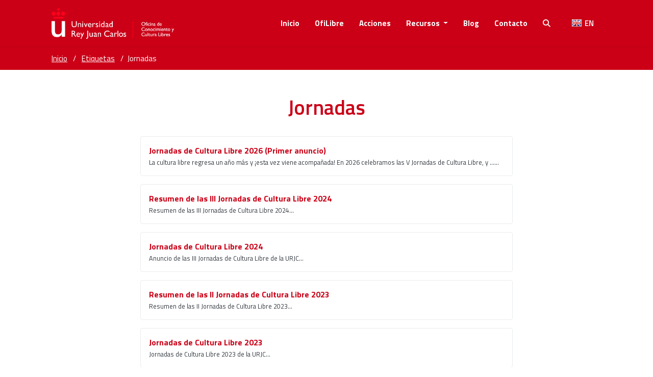

--- FILE ---
content_type: text/html; charset=UTF-8
request_url: https://ofilibre.urjc.es/tags/jornadas/
body_size: 3078
content:
<!DOCTYPE html>
<html class="no-js" lang="es-es"><head>

<meta http-equiv="Content-Type" content="text/html; charset=UTF-8">
<meta name="description" content="">

<meta name="generator" content="Hugo 0.123.7">

<title>Jornadas</title>

<!-- Mobile Specific Meta -->
<meta name="viewport" content="width=device-width, initial-scale=1">
  
<meta name="theme-name" content="navigator-hugo" />

<!-- Favicon -->
<link rel="shortcut icon" type="image/x-icon" href="https://ofilibre.urjc.es/favicons/favicon-urjc.ico" />

<!-- Stylesheets -->
<!-- Themefisher Icon font -->
<link rel="stylesheet" href="https://ofilibre.urjc.es/plugins/themefisher-font/style.css">
<!-- bootstrap.min css -->
<link rel="stylesheet" href="https://ofilibre.urjc.es/plugins/bootstrap/dist/css/bootstrap.min.css">
<!-- Lightbox.min css -->
<link rel="stylesheet" href="https://ofilibre.urjc.es/plugins/lightbox2/dist/css/lightbox.min.css">
<!-- Slick Carousel -->
<link rel="stylesheet" href="https://ofilibre.urjc.es/plugins/slick-carousel/slick/slick.css">
<link rel="stylesheet" href="https://ofilibre.urjc.es/plugins/slick-carousel/slick/slick-theme.css">
<!-- Main Stylesheet -->


<link rel="stylesheet" href="https://ofilibre.urjc.es/css/style.min.css" media="screen">

<link rel="stylesheet" type="text/css" href="https://cdn.jsdelivr.net/npm/slick-carousel@1.8.1/slick/slick.css"/>

<script type="text/javascript" src="https://cdn.jsdelivr.net/npm/slick-carousel@1.8.1/slick/slick.min.js"></script>

<script src="https://code.jquery.com/jquery-3.6.0.min.js"></script>
<script src="https://cdn.jsdelivr.net/npm/bootstrap@5.3.0/dist/js/bootstrap.bundle.min.js"></script>
<script src="https://cdnjs.cloudflare.com/ajax/libs/slick-carousel/1.8.1/slick.min.js"></script>

<script>
  $(document).ready(function(){
    $('#featureSlider').slick({
      dots: true,
      arrows: false,
      infinite: true,
      speed: 3000,
      slidesToShow: 3,
      slidesToScroll: 1,
      autoplay: true,
      autoplaySpeed: 3000,
      responsive: [
        {
          breakpoint: 992,
          settings: {
            slidesToShow: 2,
            slidesToScroll: 1
          }
        },
        {
          breakpoint: 768,
          settings: {
            slidesToShow: 1,
            slidesToScroll: 1,
            centerMode: true,
            centerPadding: '20px'
          }
        }
      ]
    });
  });
</script>



<script src="https://code.jquery.com/jquery-3.6.0.min.js"></script>
<script src="https://cdn.jsdelivr.net/npm/bootstrap@5.3.0/dist/js/bootstrap.bundle.min.js"></script>
<script src="https://cdnjs.cloudflare.com/ajax/libs/slick-carousel/1.8.1/slick.min.js"></script>
<script type="module" src="https://unpkg.com/ionicons@5.5.2/dist/ionicons/ionicons.esm.js"></script>
<script nomodule src="https://unpkg.com/ionicons@5.5.2/dist/ionicons/ionicons.js"></script>

<link rel="stylesheet" href="https://cdnjs.cloudflare.com/ajax/libs/font-awesome/6.5.0/css/all.min.css">


</head>
<body id="body">
        <!-- Start Preloader -->
<div id="preloader">
    <div class="preloader">
        <div class="sk-circle1 sk-child"></div>
        <div class="sk-circle2 sk-child"></div>
        <div class="sk-circle3 sk-child"></div>
        <div class="sk-circle4 sk-child"></div>
        <div class="sk-circle5 sk-child"></div>
        <div class="sk-circle6 sk-child"></div>
        <div class="sk-circle7 sk-child"></div>
        <div class="sk-circle8 sk-child"></div>
        <div class="sk-circle9 sk-child"></div>
        <div class="sk-circle10 sk-child"></div>
        <div class="sk-circle11 sk-child"></div>
        <div class="sk-circle12 sk-child"></div>
    </div>
</div>
<!-- End Preloader --><!-- Fixed Navigation -->

<section class="header navigation top-bar">

    <div class="container">
        <div class="row">
            <div class="col-md-12">
                <nav class="navbar navbar-expand-lg">
                    <a class="navbar-brand" href="/">
                        <img src="https://ofilibre.urjc.es/images/logos/banner-urjc.png" alt="OfiLibre URJC" style="height: 60px; width: 240px;">
                    </a>
                    <div class="d-flex align-items-center">
                        <button class="navbar-toggler" type="button" data-toggle="collapse" data-target="#navigation"
                            aria-controls="navigation" aria-expanded="false" aria-label="Toggle navigation">
                            <span class="tf-ion-android-menu"></span>
                        </button>
                        <div id="drapeaux" class="select-language d-block d-lg-none">
                            








    
    


<a href="/en/tags/jornadas">
    
    
    <img src="/images/logos/lang-en.gif" alt="Cambiar a en" />
    <span>EN</span>
</a>
                        </div>
                    </div>
                    <div class="collapse navbar-collapse" id="navigation">
                        <ul class="navbar-nav ml-auto">
                            <li class="nav-item">
                                <a class="nav-link" href="/">
                                    Inicio
                                </a>
                            </li>
                                
                                
                                    
                                    <li class="nav-item">
                                        <a class="nav-link" href="https://ofilibre.urjc.es/ofilibre/">OfiLibre</a>
                                    </li>
                                    
                                    
                                
                                
                                    
                                    <li class="nav-item">
                                        <a class="nav-link" href="https://ofilibre.urjc.es/acciones/">acciones</a>
                                    </li>
                                    
                                    
                                
                                
                                    <li class="nav-item dropdown">
                                    <a class="nav-link dropdown-toggle" href="/recursos/" role="button" data-toggle="dropdown"
                                        aria-haspopup="true" aria-expanded="false" onclick="window.location.href=this.href">
                                        recursos
                                    </a>
                                    <div class="dropdown-menu">
                                        
                                        <a class="dropdown-item" href="/catalogo/">Catálogo de materiales docentes libres</a>
                                        
                                        <a class="dropdown-item" href="/guias/">Guías</a>
                                        
                                        <a class="dropdown-item" href="/fichas/">Fichas</a>
                                        
                                        <a class="dropdown-item" href="/pres">Presentaciones</a>
                                        
                                        <a class="dropdown-item" href="https://gitlab.etsit.urjc.es/ofilibre/code">Código OfiLibre</a>
                                        
                                    </div>
                                    </li>
                                    
                                
                                
                                    
                                    <li class="nav-item">
                                        <a class="nav-link" href="https://ofilibre.urjc.es/blog/">Blog</a>
                                    </li>
                                    
                                    
                                
                                
                                    
                                    <li class="nav-item">
                                        <a class="nav-link" href="https://ofilibre.urjc.es/contacto/">contacto</a>
                                    </li>
                                    
                                    
                                
                                
                                    
                                    <li class="nav-item">
                                        <a class="nav-link" href="https://ofilibre.urjc.es/buscar/" title="buscar">
                                        <i class="fas fa-search"></i>
                                        </a>
                                    </li>
                                    
                                    
                                
                                
                                <li class="nav-item d-none d-lg-block">
                                    <div class="select-language nav-link">
                                        








    
    


<a href="/en/tags/jornadas">
    
    
    <img src="/images/logos/lang-en.gif" alt="Cambiar a en" />
    <span>EN</span>
</a>
                                    </div>
                                </li>
                                
                        </ul>
                    </div>
                </nav>
            </div>
        </div>
    </div>
</section><div id="content">
<!-- Page title section start -->
<section class="single-page-header py-0">
  <div class="container">
    <div class="row">
      <div class="col-md-12">
        <nav class="breadcrumb-nav" aria-label="breadcrumb" role="navigation">
          <ol class="breadcrumb mb-0">

            <li class="breadcrumb-item">
              <a href="/" class="text-decoration-underline">
                Inicio
              </a>
            </li>

            
              
                <li class="breadcrumb-item">
                  <a href="/tags/" class="text-decoration-underline">
                    Etiquetas
                  </a>
                </li>
              

            

            <li class="breadcrumb-item active" aria-current="page">Jornadas</li>
          </ol>
        </nav>
      </div>
    </div>
  </div>
</section>

<section class="section">
  <div class="container">
    <div class="row justify-content-center mb-4">
      <div class="col-lg-8 text-center">
        <h1 style="color:#cb0017;">Jornadas</h1>
      </div>
    </div>
    <div class="row justify-content-center">
      <div class="col-lg-8">
        <ul class="list-unstyled">
          
            <li>
              <a href="/blog/jornadas-de-cultura-libre-2026-anuncio/" class="d-block mb-3 p-3 border rounded shadow-sm text-decoration-none text-dark" style="transition: 0.2s;">
                <strong style="color: #cb0017;">Jornadas de Cultura Libre 2026 (Primer anuncio)</strong><br>
                <small>La cultura libre regresa un año más y ¡esta vez viene acompañada! En 2026 celebramos las V Jornadas de Cultura Libre, y …...</small>
              </a>
            </li>
          
            <li>
              <a href="/blog/resumen-iii-jornadas/" class="d-block mb-3 p-3 border rounded shadow-sm text-decoration-none text-dark" style="transition: 0.2s;">
                <strong style="color: #cb0017;">Resumen de las III Jornadas de Cultura Libre 2024</strong><br>
                <small>Resumen de las III Jornadas de Cultura Libre 2024...</small>
              </a>
            </li>
          
            <li>
              <a href="/blog/2024-01-10-jornadas/" class="d-block mb-3 p-3 border rounded shadow-sm text-decoration-none text-dark" style="transition: 0.2s;">
                <strong style="color: #cb0017;">Jornadas de Cultura Libre 2024</strong><br>
                <small>Anuncio de las III Jornadas de Cultura Libre de la URJC...</small>
              </a>
            </li>
          
            <li>
              <a href="/blog/resumen-segundas-jornadas-2023/" class="d-block mb-3 p-3 border rounded shadow-sm text-decoration-none text-dark" style="transition: 0.2s;">
                <strong style="color: #cb0017;">Resumen de las II Jornadas de Cultura Libre 2023</strong><br>
                <small>Resumen de las II Jornadas de Cultura Libre 2023...</small>
              </a>
            </li>
          
            <li>
              <a href="/blog/jornadas-cultura-libre-2/" class="d-block mb-3 p-3 border rounded shadow-sm text-decoration-none text-dark" style="transition: 0.2s;">
                <strong style="color: #cb0017;">Jornadas de Cultura Libre 2023</strong><br>
                <small>Jornadas de Cultura Libre 2023 de la URJC...</small>
              </a>
            </li>
          
        </ul>
      </div>
    </div>
  </div>
</section>


        </div><!-- Footer start -->
<footer id="footer" class="bg-one">
  <div class="top-footer">
    <div class="container">
      <div class="row align-items-center">

        <div class="col-sm-3 col-md-3 col-lg-3">
          <h3 class="mt-2 mb-2" >Blog</h3>
          <ul>
            
              <li><a href="/blog/2025-12-18-convocatoria-de-contribuciones-jornadas-de-cultura-libre-y-ciencia-abierta-2026/">Convocatoria de Contribuciones, Jornadas de Cultura Libre ¡y Ciencia Abierta! 2026</a></li>
            
              <li><a href="/blog/2025-12-04-ultimos-cafes/">Últimos Cafés con OfiLibre</a></li>
            
              <li><a href="/blog/2025-12-03-deposito-burjc-digital/">BURJC Digital estrena nueva versión de DSpace y simplifica el depósito de obras</a></li>
            
              <li><a href="/blog/jornadas-de-cultura-libre-2026-anuncio/">Jornadas de Cultura Libre 2026 (Primer anuncio)</a></li>
            
          </ul>
        </div>

        
        
        
        <div class="col-sm-3 col-md-3 col-lg-3">
          <h3 class="mt-2 mb-2" >Acciones de la OfiLibre</h3>
          <ul>
            
              <li><a href="/acciones/consejo-publicacion-abierta/">Consejo de Publicación Abierta</a></li>
            
              <li><a href="/acciones/normativa/">Normativa relacionada con OfiLibre</a></li>
            
              <li><a href="/acciones/cafes/">Café con OfiLibre</a></li>
            
              <li><a href="/acciones/jornadas/">Jornadas de Cultura Libre</a></li>
            
              <li><a href="/acciones/asignaturas_abierto/">Asignaturas en abierto</a></li>
            
          </ul>
        </div>

        
        
        <div class="col-sm-3 col-md-3 col-lg-2 pr-0">
          <h3 class="mt-2 mb-2" >Recursos de la OfiLibre</h3>
          <ul>
            
              <li><a href="https://ofilibre.urjc.es/pres/">Presentaciones</a></li>
            
              <li><a href="https://ofilibre.urjc.es/catalogo/">Catálogo de materiales docentes libres</a></li>
            
              <li><a href="https://ofilibre.urjc.es/fichas/">Fichas</a></li>
            
              <li><a href="https://ofilibre.urjc.es/guias/">Guías</a></li>
            
              <li><a href="https://gitlab.etsit.urjc.es/ofilibre/code">Código OfiLibre</a></li>
            
          </ul>
        </div>

        <div class="col-sm-3 col-md-3 col-lg-3 text-right">
          <img src="https://ofilibre.urjc.es/images/logos/banner-urjc.png" alt="Logo Blanco" style="max-width: 300px; height: auto;">
        </div>

      </div>
    </div>
  </div>

  <div class="footer-bottom">
    <p>© 2020-2025. Algunos derechos reservados. Los contenidos de este sitio web se distribuyen bajo una <a href="https://creativecommons.org/licenses/by-sa/4.0/deed.es" target="_blank">licencia Creative Commons Atribución-Compartir Igual Internacional 4.0</a>, salvo donde se indique lo contrario, o cuando haya derechos previos sobre las obras incluidas. </p>
    <h6>
      
        Basado en un tema de <a href="https://themefisher.com/hugo-themes/" target="_blank">Themefisher</a>.
      
      
    </h6>
  </div>
<!-- end footer -->
<!-- Essential Scripts -->

<!-- jQuery -->
<script src="https://ofilibre.urjc.es/plugins/jquery/dist/jquery.min.js"></script>
<!-- Bootstrap -->
<script src="https://ofilibre.urjc.es/plugins/bootstrap/dist/js/popper.min.js"></script>
<script src="https://ofilibre.urjc.es/plugins/bootstrap/dist/js/bootstrap.min.js"></script>
<!-- Parallax -->
<script src="https://ofilibre.urjc.es/plugins/parallax/jquery.parallax-1.1.3.js"></script>
<!-- lightbox -->
<script src="https://ofilibre.urjc.es/plugins/lightbox2/dist/js/lightbox.min.js"></script>
<!-- Slick Carousel -->
<script src="https://ofilibre.urjc.es/plugins/slick-carousel/slick/slick.min.js"></script>
<!-- recursos Filtering -->
<script src="https://ofilibre.urjc.es/plugins/filterzr/jquery.filterizr.min.js"></script>
<!-- Smooth Scroll js -->
<script src="https://ofilibre.urjc.es/plugins/smooth-scroll/dist/js/smooth-scroll.min.js"></script>
<script src="https://maps.googleapis.com/maps/api/js?key=AIzaSyCC72vZw-6tGqFyRhhg5CkF2fqfILn2Tsw"></script>
<!-- Main Script -->

<script src="https://ofilibre.urjc.es/js/script.min.js"></script>

<script src="https://unpkg.com/swiper/swiper-bundle.min.js"></script>


</body>
</html>


--- FILE ---
content_type: text/css; charset=UTF-8
request_url: https://ofilibre.urjc.es/css/style.min.css
body_size: 4483
content:
@import "https://fonts.googleapis.com/css?family=Titillium+Web:300,400,600,700";body{line-height:1.4;font-family:titillium web,sans-serif;-webkit-font-smoothing:antialiased}body li{color:#000}p{font-family:titillium web,sans-serif;color:#000;font-size:15px}.section-sm a{color:#cb0017;text-decoration:none}.section-sm a:hover{color:#cb0017;text-decoration:underline}.single-presentation a{color:#cb0017;text-decoration:none}.single-presentation a:hover{color:#cb0017;text-decoration:underline}p a{color:#cb0017}h1,h2,h3,h4,h5,h6{font-family:titillium web,sans-serif;font-weight:600}ol,ul{margin:0;padding:0;list-style:none}figure{margin:0}a{transition:all .3s ease-in 0s}iframe{border:0}a,a:focus,a:hover{text-decoration:none;outline:0}#home{position:relative}@media(max-width:480px){.section{padding:40px 0}}@media(max-width:768px){.padding-0{padding:0 15px}}@-webkit-keyframes sk-circleBounceDelay{0%,80%,100%{-webkit-transform:scale(0);transform:scale(0)}40%{-webkit-transform:scale(1);transform:scale(1)}}@keyframes sk-circleBounceDelay{0%,80%,100%{-webkit-transform:scale(0);transform:scale(0)}40%{-webkit-transform:scale(1);transform:scale(1)}}.title{padding-bottom:20px;text-align:center}.title h2{font-size:35px;color:#232323;text-transform:none;margin-bottom:8px;font-weight:700}.title h4{font-size:10px;line-height:10px;font-weight:700;letter-spacing:3.3px;text-transform:uppercase}.title p{width:50%;margin:0 auto}@media(max-width:480px){.title p{width:80%}}@media(max-width:768px){.title p{width:80%}}.commonTab .nav-tabs{border:1px solid transparent;text-align:center}.commonTab .nav-tabs .nav-item{margin:0 3px}.commonTab .nav-tabs .nav-item .nav-link{background:#f5f3f3;color:#000;border-radius:0}.commonTab .nav-tabs .nav-item .nav-link.active{border:1px solid #cb0017;background:#cb0017;color:#fff}.commonTab .nav-tabs .nav-item .nav-link:hover{border:1px solid #cb0017;border-radius:0;background:#cb0017;color:#fff}.commonTab .tab-content{padding-top:30px}.single-page-header{background:#cb0017;padding-top:10px;padding-bottom:10px;text-align:center;color:#fff;position:relative}.breadcrumb-nav{color:#fff;text-align:left}.breadcrumb{color:#fff;font-size:.95rem}.single-page-header .breadcrumb{color:#fff;background:0 0;display:inline-block}.breadcrumb-item a{color:var(--primary-color);text-decoration:underline;text-underline-offset:3px;transition:color .2s}.single-page-header .breadcrumb li{color:#fff;display:inline-block}.single-page-header .breadcrumb li a{color:#fff}.single-page-header .breadcrumb-item+.breadcrumb-item::before{color:#fff}.header-bradcrumb{background:0 0}.header-bradcrumb a,.header-bradcrumb .active{color:#840202;font-weight:200;font-family:titillium web,sans-serif}.header-bradcrumb a:hover{color:#cb0017}.navigation{transition:.3s all;background:#cb0017}.navigation .navbar-nav>li.active .nav-link{color:#fff}.navigation .navbar-nav>li>.nav-link{color:#fff;font-size:15px;line-height:26px;padding:20px 15px!important;transition:.2s ease-in-out 0s;text-transform:capitalize;font-weight:700}@media(max-width:480px){.navigation .navbar-nav>li>.nav-link{padding:8px 0!important}}@media(max-width:991px){.navigation .navbar-nav>li>.nav-link{padding:8px 0!important}}.navigation .navbar-nav>li>a:hover,.navigation .navbar-nav>li>a:active,.navigation .navbar-nav>li>a:focus{background:0 0;color:#fff}.nav-item{position:relative}.nav-item::before{content:"";position:absolute;left:0;bottom:4px;height:3px;width:100%;background:#fff;transform:scaleY(0);transform-origin:top;transition:transform .3s ease}.nav-item:hover::before,.nav-item.active::before{transform:scaleY(1);transform-origin:bottom}.navigation .navbar-toggler{color:#fff;font-size:30px;cursor:pointer;outline:none}.navigation .nav .open>a{background:0 0}.navigation .dropdown{padding:0}.navigation .dropdown .dropdown-item{padding:8px 15px;color:#fff;font-size:13px}.navigation .dropdown .dropdown-item:hover{background:0 0;color:#cb0017}.navigation .dropdown .dropdown-menu{border-radius:0;-webkit-transform-origin:top;transform-origin:top;-webkit-animation-fill-mode:forwards;animation-fill-mode:forwards;-webkit-transform:scale(1,0);transform:scale(1,0);background-color:#000;display:block;opacity:0;transition:opacity .3s ease-in-out,-webkit-transform .3s;transition:transform .3s,opacity .3s ease-in-out;transition:transform .3s,opacity .3s ease-in-out,-webkit-transform .3s}.navigation .dropdown:hover .dropdown-menu{transition:opacity .3s ease-in-out,-webkit-transform .3s;transition:transform .3s,opacity .3s ease-in-out;transition:transform .3s,opacity .3s ease-in-out,-webkit-transform .3s;-webkit-transform:scale(1,1);transform:scale(1,1);opacity:1}.navbar .dropdown-menu{background-color:#fff!important;border:1px solid #e0e0e0!important;box-shadow:0 2px 10px rgba(0,0,0,.1)!important}.navbar .dropdown-item{color:#333!important;padding:8px 20px!important}.navigation .dropdown{position:relative}.navigation .dropdown-menu{position:absolute;top:100%;left:0;z-index:9999;min-width:200px}.navbar .dropdown-item:hover,.navbar .dropdown-item:focus{background-color:#f8f9fa!important;color:#000!important}.navbar .dropdown-divider{border-top:1px solid #e0e0e0!important}.navbar .dropdown-item.external-link{color:#06c!important}.navbar-brand{height:auto;padding:8px 0}.navbar-brand h1{margin:0}.select-language a{color:#fff;text-transform:uppercase;font-weight:600;margin-left:15px}.select-language a.selected{display:none}.select-language a img{position:relative;top:-2px;left:-3px}.top-bar{position:sticky;top:0;width:100%;color:#fff;transition:all .2s ease-out 0s;box-shadow:0 0 3px rgba(0,0,0,.1);z-index:10}.hero-area .hero-text-wrapper{flex:1;display:flex;flex-direction:column;justify-content:center}.hero-area .no-button .hero-text-wrapper{justify-content:flex-start;padding-top:1rem}.hero-area .hero-button-wrapper{margin-top:auto;padding-bottom:1rem}@media(max-width:767px){.hero-area .no-button .hero-text-wrapper{padding-top:1.5rem}}.hero-area{padding:50px 0;position:relative;display:-webkit-box;display:-ms-flexbox;display:flex;-webkit-box-pack:center;-ms-flex-pack:center;justify-content:center;-webkit-box-align:center;-ms-flex-align:center;align-items:center;background:#f5f3f3}@media(max-width:480px){.hero-area{padding:50px 0}}.hero-area .block{display:flex;flex-direction:column;height:100%}@media(max-width:480px){.hero-area .block{padding:0}}.hero-area .block h2{font-size:48px;margin-bottom:20px}.hero-area .block p{color:#000;margin-bottom:20px}.hero-area .block .list-inline{margin-top:40px}.hero-area .block .btn-main,.hero-area .block .btn-main-sm{margin-right:8px}.hero-area-video{height:100vh;position:inherit!important;display:-webkit-box;display:-ms-flexbox;display:flex;-webkit-box-pack:center;-ms-flex-pack:center;justify-content:center;-webkit-box-align:center;-ms-flex-align:center;align-items:center}.hero-area-video .block{color:#fff;text-align:center}.hero-area-video .block h1{font-size:60px;font-weight:700;margin-bottom:20px}.hero-area-video .block p{color:#fff;text-transform:uppercase;font-size:12px;letter-spacing:3px;margin-bottom:20px}.hero-area-video .block .btn-main,.hero-area-video .block .btn-main-sm{margin-top:20px}.about{background:#fff}.about h2{font-size:40px;font-weight:700;margin-top:0}@media(max-width:992px){.about h2{font-size:25px}}.about h4{font-size:14px;color:#cb0017;letter-spacing:1px;text-transform:uppercase}.about p{line-height:1.6;margin-top:20px}.about .content{padding:50px 0}@media(max-width:992px){.about .content{padding:5px 0}}.call-to-action{padding:50px 0;background-size:cover;color:#fff}.call-to-action h2{line-height:1.5}.call-to-action p{color:#fff}.call-to-action .btn-main,.call-to-action .btn-main-sm{margin-top:20px}.contact-form{margin-bottom:40px}@media(max-width:768px){.contact-form{margin-top:20px}}.contact-form .form-control{background-color:transparent;border:1px solid #dedede;box-shadow:none;height:45px!important;color:#0c0c0c;height:38px;font-family:open sans,sans-serif;font-size:14px;border-radius:3px}.contact-form input:hover,.contact-form textarea:hover,.contact-form #contact-submit:hover{border-color:#cb0017}.contact-form #contact-submit{border:none;padding:15px 0;width:100%;margin:0;background:#cb0017;color:#fff;border-radius:0;cursor:pointer}.contact-form textarea.form-control{padding:10px;height:120px!important;outline:none}.contact-details .contact-short-info{margin-top:15px}.contact-details .contact-short-info li{margin-bottom:6px}.social-icon li{display:inline-block;margin-right:10px}.social-icon li a{display:block;height:30px;width:30px;text-align:center;color:#cb0017}.social-icon li a i{display:inline-block;font-size:20px;line-height:50px;margin:0}.error{display:none;padding:10px;color:#d8000c;border-radius:4px;font-size:13px;background-color:#ffbaba}.success{background-color:#6cb670;border-radius:4px;color:#fff;display:none;font-size:13px;padding:10px}.map{position:relative}.map #map{height:400px;color:#fff}.contact-meta-block{margin-top:30px;padding:40px 0;min-height:250px;text-align:center;background:#fff;border-radius:3px;box-shadow:0 3px 9px rgba(0,0,0,5%)}.contact-meta-block>i{display:block;font-size:50px;margin-bottom:20px}#internalResults a:hover,#externalResults a:hover{background-color:#f8f9fa}.slick-slide{outline:none}.slick-dots{bottom:-40px!important}.slick-dots li{width:16px!important;height:16px!important;margin:0 8px!important}.slick-dots li button{width:16px!important;height:16px!important;padding:0!important}.slick-dots li button:before{font-size:16px!important;width:16px!important;height:16px!important;line-height:16px!important;color:#333!important;opacity:.8!important}.slick-dots li.slick-active button:before{color:red!important;opacity:1!important}.feature-slider{padding:50px 0}.feature-slide{padding:0 15px}.feature-card{background:#fff;border-radius:10px;padding:30px 25px;height:100%;box-shadow:0 5px 15px rgba(0,0,0,5%);transition:transform .3s ease}.feature-card:hover{transform:translateY(-5px)}.feature-card-link{display:block;text-decoration:none;color:inherit}.feature-card-link:hover .feature-card{background:#e0e0e0!important;transition:background .3s ease}.feature-icon{font-size:40px;margin-bottom:20px;color:#cb0017}.feature-title{font-size:1.25rem;margin-bottom:15px;color:#333}.feature-desc{color:#666;font-size:.9rem}.activities-image{width:100%;height:180px;object-fit:cover;object-position:center}@media(max-width:1024px){.activities-image{height:auto;object-fit:contain}}.activities-item{padding:.5rem;transition:all .3s ease}.activities-item:hover{background-color:#f8f9fa}.activities-item h4{color:#000}.activities-item .description{font-size:.9rem;line-height:1.4;color:#000}.activities-list .block{background:#cb0017;color:#fff;padding:30px}.activities-list .block i{font-size:30px}.activities-list .block h3{font-size:22px;margin:10px 0}.activities-list .block ul li{margin-bottom:6px;color:#f5f3f3}@media(max-width:480px){.resources .p-0{padding:0 15px!important}}@media(max-width:768px){.resources .p-0{padding:0 15px!important}}@media(max-width:400px){.resources .p-0{padding:0 15px!important}}.resources .resources-item{background:#fff;border:1px solid #eee;padding:50px 20px;margin-right:-1px;margin-bottom:-1px;transition:all .3s ease 0s}.resources .resources-item .count{font-size:80px;position:absolute;top:0;left:20px;color:#f3f1f1;font-weight:700}.resources .resources-item i{font-size:30px;display:inline-block;border-radius:30px;box-shadow:0 5px 6px rgba(0,0,0,.1);color:#fff;height:55px;line-height:55px;margin-bottom:20px;width:55px;transition:all .3s ease 0s}.resources .custom-icon i{color:#cb0017!important;font-size:40px!important;margin-bottom:0!important;background:0 0!important;box-shadow:none!important}.resources .custom-icon:hover i{transform:scale(1.1);transition:all .3s ease}.team-member{display:flex;flex-direction:column;height:100%;background:#fff;border-radius:8px;overflow:hidden;box-shadow:0 2px 15px rgba(0,0,0,.1);transition:transform .3s ease;margin-bottom:20px}.team-member:hover{transform:translateY(-5px)}.team-member:hover img{-webkit-transform:scale(1.1);transform:scale(1.1)}.team-member:hover .mask{opacity:1}.team-member .member-content{padding:25px 0}.team-member .member-content h3{font-size:20px;margin:0 0 5px;color:#333}.team-member .member-content span{font-size:14px;color:#555}.team-member .member-content p{color:#777;margin-top:10px;padding:0 15px}.team-member .member-content ul{text-align:center;position:relative}.team-member .member-content ul li{margin-right:7px}.team-member .member-content ul li a{font-size:18px;padding:10px}.team-member .member-content ul li a i{color:#cb0017;background:#cb0017;background-clip:text;-webkit-background-clip:text;-webkit-text-fill-color:transparent}.team-member .member-content ul li a::hover{background-color:#6cb670;border:1px solid transparent}.team-member .member-photo{overflow:hidden;position:relative}.member-photo{width:100%;position:relative}.member-content{flex:1;display:flex;flex-direction:column;padding:1.5rem}.member-photo img{width:100%;height:100%;object-fit:cover;object-position:center}.team-member .member-photo img{transition:all .6s ease 0s}@media(max-width:767px){.col-sm-6{padding:0 8px}}.ratio-1x1{aspect-ratio:1/1}.object-fit-cover{object-fit:cover}.cookie-box{position:fixed;left:0;right:0;bottom:0;text-align:center;z-index:9999;padding:1rem 2rem;background:#474747;transition:all .75s cubic-bezier(.19,1,.22,1);color:#fdfdfd}.cookie-box-hide{display:none}.post-item{background:#fff;margin-bottom:20px}.post-item .post-thumb{margin-right:10px}.post-item .post-thumb img{height:auto}.post-item .post-title{margin-top:20px}.post-item .post-title h3{font-size:23px}.post-item .post-title h3 a{color:#000}.post-item .post-meta{font-size:14px;color:#888}.post-item .post-meta a{color:#000;margin:3px 0}.post-item .post-content p{color:#757575;margin:10px 0}.post-content a{color:#cb0017;text-decoration:none}.post-content ul{list-style-type:disc;padding-left:2rem;margin-bottom:1rem}.post-content li{margin-bottom:.5rem}.post-content li a{color:#cb0017;text-decoration:none}.post-content a:hover,.post-content a:focus{color:#920616;text-decoration:underline}.post-content img{max-width:100%;height:auto;display:block;margin:0 auto;object-fit:contain}.post-item .btn-main,.post-item .btn-main-sm{font-size:12px;margin-top:10px;padding:8px 20px;margin:15px 0}.badge-category{display:inline-block;background-color:#cb0017;color:#fff!important;padding:.4em .7em;font-size:.85em;border-radius:.25rem;text-decoration:none;transition:transform .2s ease;margin-bottom:.5rem}.badge-category:hover{transform:scale(1.1);color:#fff!important;text-decoration:none}.category-link{color:#000;font-weight:500;text-decoration:none;transition:color .2s ease-in-out}.category-link:hover{color:#cb0017}.tag-label{font-weight:700;color:#000;margin-right:.5rem}.tag-link{color:#000;text-decoration:none;margin-right:.5rem;padding:2px 6px;border-radius:4px;display:inline-block;transition:transform .15s ease-in-out}.tag-link:hover{transform:scale(1.05);background:0 0;color:#000;text-decoration:none}hr{margin-top:3rem;border-top:2px solid #000}#blog-banner{padding-bottom:100px;padding-top:150px}#blog-page{margin:0 0 40px}.post-excerpt{padding:0 20px;margin-bottom:60px}.post-excerpt h3 a{color:#000}.post-excerpt blockquote{line-height:22px;margin:20px 0;font-size:16px}.single-blog{background-color:#fff;margin-bottom:50px;padding:20px}.blog-subtitle{font-size:15px;padding-bottom:10px;border-bottom:1px solid #dedede;margin-bottom:25px;text-transform:uppercase}.blog .row{margin-top:-15px}.blog article{margin-bottom:10px!important}.next-prev{border-bottom:1px solid #dedede;border-top:1px solid #dedede;margin:20px 0;padding:25px 0}.next-prev a{color:#000}.next-prev a:hover{color:#cb0017}.next-prev .prev-post i{margin-right:10px}.next-prev .next-post i{margin-left:10px}.social-profile ul li{margin:0 10px 0 0;display:inline-block}.social-profile ul li a{color:#4e595f;display:block;font-size:16px}.social-profile ul li a i:hover{color:#cb0017}.comments-section{margin-top:35px}.author-ofilibre{margin-top:40px}.post-author{margin-right:20px}.post-author>img{border:1px solid #dedede;max-width:120px;padding:5px;width:100%}.comment-list ul{margin-top:20px}.comment-list ul li{margin-bottom:20px}.comment-wrap{border:1px solid #dedede;border-radius:1px;margin-left:20px;padding:10px;position:relative}.comment-wrap .author-avatar{margin-right:10px}.comment-wrap .media .media-heading{font-size:14px;margin-bottom:8px}.comment-wrap .media .media-heading a{color:#cb0017;font-size:13px}.comment-wrap .media .comment-meta{font-size:12px;color:#888}.comment-wrap .media p{margin-top:15px}.comment-reply-form{margin-top:80px}.comment-reply-form input,.comment-reply-form textarea{height:35px;border-radius:0;box-shadow:none}.comment-reply-form input:focus,.comment-reply-form textarea:focus{box-shadow:none;border:1px solid #cb0017}.comment-reply-form textarea,.comment-reply-form .btn-main,.comment-reply-form .btn-main-sm{height:auto}.pagination{justify-content:center}.pagination li{margin:0 5px;font-size:20px}.pagination li a{color:#404040}.pagination li.disabled a{color:#ccc}.pagination li.active a{background-color:#cb0017!important;border-color:#cb0017!important;font-weight:600}.sheet{list-style-type:none;padding-left:0}.sheet>li{margin-bottom:12px;position:relative;padding-left:20px}.sheet>li:before{content:"•";position:absolute;left:0;color:#cb0017}.sheet a{color:#cb0017!important;text-decoration:none}.sheet .link strong{color:#000;text-decoration:underline}.sheet a:hover{text-decoration:underline}.sheet ul{list-style-type:none;padding-left:20px;margin-top:5px}.title .border{border:none;display:inline-block;border-radius:3px;height:6px;position:relative;width:90px;margin-bottom:10px;background:#cb0017}.inline-block{display:inline-block}.gradient,.title .border,.resources .activities-item i{background-image:#cb0017}.section{padding:50px 0}.section-sm{padding:50px 0}.mt-10{margin-top:10px}.mt-20{margin-top:20px}.mt-30{margin-top:30px}.mt-40{margin-top:40px}.mt-50{margin-top:50px}.btn:focus{color:#ddd}.btn.active:focus,.btn:active:focus,.btn:focus{outline:0}.btn-transparent{color:#fff;border:1px solid #fff;display:inline-block;font-size:13px;letter-spacing:1px;padding:10px 40px;text-transform:uppercase}.btn-transparent:hover{color:#fff}.btn-main,.btn-main-sm{background-color:#cb0017;background-image:#cb0017;color:#fff;display:inline-block;font-size:14px;letter-spacing:1px;padding:10px 40px;text-transform:uppercase;border:1px solid transparent;border-radius:2px}.btn-main:hover,.btn-main-sm:hover{color:#fff}.btn-main-sm{padding:8px 20px;font-size:12px}.bg-gray{background:#f5f3f3}.shadow{box-shadow:0 0 30px rgba(0,0,0,.34)}.list-unstyled a:hover{background-color:#f8f9fa}.top-footer{background-color:#222;border-top:1px solid #404040;padding:50px 0}.top-footer h3{font-size:16px;line-height:1.5;color:#fff;font-weight:400;text-transform:uppercase;letter-spacing:1px;margin-bottom:20px}.top-footer p{font-size:13px;line-height:30px;color:#bdbdbd;font-weight:300;padding-right:20px}.top-footer li a{font-size:13px;line-height:30px;color:#bdbdbd;font-weight:300;letter-spacing:1px;transition:color .3s;font-family:titillium web,sans-serif;display:block}.top-footer li a:hover{color:#cb0017}.footer-bottom{text-align:center;background-color:#1b1b1b;border-top:1px solid #2c2c2c;padding:30px 0}.footer-bottom h5{font-size:14px;line-height:1;color:#888;font-weight:400;text-transform:uppercase;margin-top:7px;margin-bottom:3px}.footer-bottom h6{font-size:13px;line-height:15px;color:#888;font-weight:400;text-transform:capitalize;letter-spacing:1px;margin-bottom:0}.footer-bottom p{color:#656565}.footer-bottom a{color:#cb0017}.subscribe-form .form-control{border-radius:0}.page-404{height:100vh}.page-404 h1{font-size:200px}.blog-single img{height:fit-content}#preloader{background:#cb0017;height:100%;opacity:1;filter:alpha(opacity=100);position:fixed;text-align:center;width:100%;z-index:99;display:-webkit-box;display:-ms-flexbox;display:flex;-webkit-box-align:center;-ms-flex-align:center;align-items:center}.preloader{margin:100px auto;width:40px;height:40px;position:relative}.preloader .sk-child{width:100%;height:100%;position:absolute;left:0;top:0}.preloader .sk-child:before{content:'';display:block;margin:0 auto;width:15%;height:15%;background-color:#fff;border-radius:100%;-webkit-animation:sk-circleBounceDelay 1.2s infinite ease-in-out both;animation:sk-circleBounceDelay 1.2s infinite ease-in-out both}.preloader .sk-circle2{-webkit-transform:rotate(30deg);transform:rotate(30deg)}.preloader .sk-circle3{-webkit-transform:rotate(60deg);transform:rotate(60deg)}.preloader .sk-circle4{-webkit-transform:rotate(90deg);transform:rotate(90deg)}.preloader .sk-circle5{-webkit-transform:rotate(120deg);transform:rotate(120deg)}.preloader .sk-circle6{-webkit-transform:rotate(150deg);transform:rotate(150deg)}.preloader .sk-circle7{-webkit-transform:rotate(180deg);transform:rotate(180deg)}.preloader .sk-circle8{-webkit-transform:rotate(210deg);transform:rotate(210deg)}.preloader .sk-circle9{-webkit-transform:rotate(240deg);transform:rotate(240deg)}.preloader .sk-circle10{-webkit-transform:rotate(270deg);transform:rotate(270deg)}.preloader .sk-circle11{-webkit-transform:rotate(300deg);transform:rotate(300deg)}.preloader .sk-circle12{-webkit-transform:rotate(330deg);transform:rotate(330deg)}.preloader .sk-circle2:before{-webkit-animation-delay:-1.1s;animation-delay:-1.1s}.preloader .sk-circle3:before{-webkit-animation-delay:-1s;animation-delay:-1s}.preloader .sk-circle4:before{-webkit-animation-delay:-.9s;animation-delay:-.9s}.preloader .sk-circle5:before{-webkit-animation-delay:-.8s;animation-delay:-.8s}.preloader .sk-circle6:before{-webkit-animation-delay:-.7s;animation-delay:-.7s}.preloader .sk-circle7:before{-webkit-animation-delay:-.6s;animation-delay:-.6s}.preloader .sk-circle8:before{-webkit-animation-delay:-.5s;animation-delay:-.5s}.preloader .sk-circle9:before{-webkit-animation-delay:-.4s;animation-delay:-.4s}.preloader .sk-circle10:before{-webkit-animation-delay:-.3s;animation-delay:-.3s}.preloader .sk-circle11:before{-webkit-animation-delay:-.2s;animation-delay:-.2s}.preloader .sk-circle12:before{-webkit-animation-delay:-.1s;animation-delay:-.1s}figure.cited-image{text-align:center;max-width:100%}figure.cited-image img{width:100%;height:auto;border-radius:4px}figure.cited-image figcaption{margin-top:.5rem;font-size:.85rem;color:#555;line-height:1.4}.caption-title{font-weight:700}.caption-meta{font-size:.75rem;color:#777}.caption-meta span{display:inline-block;margin-right:.6em}.cited-image figcaption .caption-meta{margin:.7rem;line-height:1.5}.cited-image figcaption .caption-meta span{display:inline;margin-right:.75em;white-space:nowrap}

--- FILE ---
content_type: application/javascript; charset=UTF-8
request_url: https://ofilibre.urjc.es/plugins/lightbox2/dist/js/lightbox.min.js
body_size: 2775
content:
/*!
 * Lightbox v2.9.0
 * by Lokesh Dhakar
 *
 * More info:
 * http://lokeshdhakar.com/projects/lightbox2/
 *
 * Copyright 2007, 2015 Lokesh Dhakar
 * Released under the MIT license
 * https://github.com/lokesh/lightbox2/blob/master/LICENSE
 */
!(function (a, b) {
  "function" == typeof define && define.amd
    ? define(["jquery"], b)
    : "object" == typeof exports
    ? (module.exports = b(require("jquery")))
    : (a.lightbox = b(a.jQuery));
})(this, function (a) {
  function b(b) {
    (this.album = []),
      (this.currentImageIndex = void 0),
      this.init(),
      (this.options = a.extend({}, this.constructor.defaults)),
      this.option(b);
  }
  return (
    (b.defaults = {
      albumLabel: "Image %1 of %2",
      alwaysShowNavOnTouchDevices: !1,
      fadeDuration: 600,
      fitImagesInViewport: !0,
      imageFadeDuration: 600,
      positionFromTop: 50,
      resizeDuration: 700,
      showImageNumberLabel: !0,
      wrapAround: !1,
      disableScrolling: !1,
      sanitizeTitle: !1,
    }),
    (b.prototype.option = function (b) {
      a.extend(this.options, b);
    }),
    (b.prototype.imageCountLabel = function (a, b) {
      return this.options.albumLabel.replace(/%1/g, a).replace(/%2/g, b);
    }),
    (b.prototype.init = function () {
      var b = this;
      a(document).ready(function () {
        b.enable(), b.build();
      });
    }),
    (b.prototype.enable = function () {
      var b = this;
      a("body").on(
        "click",
        "a[rel^=lightbox], area[rel^=lightbox], a[data-lightbox], area[data-lightbox]",
        function (c) {
          return b.start(a(c.currentTarget)), !1;
        }
      );
    }),
    (b.prototype.build = function () {
      var b = this;
      a(
        '<div id="lightboxOverlay" class="lightboxOverlay"></div><div id="lightbox" class="lightbox"><div class="lb-outerContainer"><div class="lb-container"><img class="lb-image" src="[data-uri]" /><div class="lb-nav"><a class="lb-prev" href="" ></a><a class="lb-next" href="" ></a></div><div class="lb-loader"><a class="lb-cancel"></a></div></div></div><div class="lb-dataContainer"><div class="lb-data"><div class="lb-details"><span class="lb-caption"></span><span class="lb-number"></span></div><div class="lb-closeContainer"><a class="lb-close"></a></div></div></div></div>'
      ).appendTo(a("body")),
        (this.$lightbox = a("#lightbox")),
        (this.$overlay = a("#lightboxOverlay")),
        (this.$outerContainer = this.$lightbox.find(".lb-outerContainer")),
        (this.$container = this.$lightbox.find(".lb-container")),
        (this.$image = this.$lightbox.find(".lb-image")),
        (this.$nav = this.$lightbox.find(".lb-nav")),
        (this.containerPadding = {
          top: parseInt(this.$container.css("padding-top"), 10),
          right: parseInt(this.$container.css("padding-right"), 10),
          bottom: parseInt(this.$container.css("padding-bottom"), 10),
          left: parseInt(this.$container.css("padding-left"), 10),
        }),
        (this.imageBorderWidth = {
          top: parseInt(this.$image.css("border-top-width"), 10),
          right: parseInt(this.$image.css("border-right-width"), 10),
          bottom: parseInt(this.$image.css("border-bottom-width"), 10),
          left: parseInt(this.$image.css("border-left-width"), 10),
        }),
        this.$overlay.hide().on("click", function () {
          return b.end(), !1;
        }),
        this.$lightbox.hide().on("click", function (c) {
          return "lightbox" === a(c.target).attr("id") && b.end(), !1;
        }),
        this.$outerContainer.on("click", function (c) {
          return "lightbox" === a(c.target).attr("id") && b.end(), !1;
        }),
        this.$lightbox.find(".lb-prev").on("click", function () {
          return (
            0 === b.currentImageIndex
              ? b.changeImage(b.album.length - 1)
              : b.changeImage(b.currentImageIndex - 1),
            !1
          );
        }),
        this.$lightbox.find(".lb-next").on("click", function () {
          return (
            b.currentImageIndex === b.album.length - 1
              ? b.changeImage(0)
              : b.changeImage(b.currentImageIndex + 1),
            !1
          );
        }),
        this.$nav.on("mousedown", function (a) {
          3 === a.which &&
            (b.$nav.css("pointer-events", "none"),
            b.$lightbox.one("contextmenu", function () {
              setTimeout(
                function () {
                  this.$nav.css("pointer-events", "auto");
                }.bind(b),
                0
              );
            }));
        }),
        this.$lightbox.find(".lb-loader, .lb-close").on("click", function () {
          return b.end(), !1;
        });
    }),
    (b.prototype.start = function (b) {
      function c(a) {
        d.album.push({
          link: a.attr("href"),
          title: a.attr("data-title") || a.attr("title"),
        });
      }
      var d = this,
        e = a(window);
      e.on("resize", a.proxy(this.sizeOverlay, this)),
        a("select, object, embed").css({ visibility: "hidden" }),
        this.sizeOverlay(),
        (this.album = []);
      var f,
        g = 0,
        h = b.attr("data-lightbox");
      if (h) {
        f = a(b.prop("tagName") + '[data-lightbox="' + h + '"]');
        for (var i = 0; i < f.length; i = ++i)
          c(a(f[i])), f[i] === b[0] && (g = i);
      } else if ("lightbox" === b.attr("rel")) c(b);
      else {
        f = a(b.prop("tagName") + '[rel="' + b.attr("rel") + '"]');
        for (var j = 0; j < f.length; j = ++j)
          c(a(f[j])), f[j] === b[0] && (g = j);
      }
      var k = e.scrollTop() + this.options.positionFromTop,
        l = e.scrollLeft();
      this.$lightbox
        .css({ top: k + "px", left: l + "px" })
        .fadeIn(this.options.fadeDuration),
        this.options.disableScrolling &&
          a("body").addClass("lb-disable-scrolling"),
        this.changeImage(g);
    }),
    (b.prototype.changeImage = function (b) {
      var c = this;
      this.disableKeyboardNav();
      var d = this.$lightbox.find(".lb-image");
      this.$overlay.fadeIn(this.options.fadeDuration),
        a(".lb-loader").fadeIn("slow"),
        this.$lightbox
          .find(
            ".lb-image, .lb-nav, .lb-prev, .lb-next, .lb-dataContainer, .lb-numbers, .lb-caption"
          )
          .hide(),
        this.$outerContainer.addClass("animating");
      var e = new Image();
      (e.onload = function () {
        var f, g, h, i, j, k, l;
        d.attr("src", c.album[b].link),
          (f = a(e)),
          d.width(e.width),
          d.height(e.height),
          c.options.fitImagesInViewport &&
            ((l = a(window).width()),
            (k = a(window).height()),
            (j =
              l -
              c.containerPadding.left -
              c.containerPadding.right -
              c.imageBorderWidth.left -
              c.imageBorderWidth.right -
              20),
            (i =
              k -
              c.containerPadding.top -
              c.containerPadding.bottom -
              c.imageBorderWidth.top -
              c.imageBorderWidth.bottom -
              120),
            c.options.maxWidth &&
              c.options.maxWidth < j &&
              (j = c.options.maxWidth),
            c.options.maxHeight &&
              c.options.maxHeight < j &&
              (i = c.options.maxHeight),
            (e.width > j || e.height > i) &&
              (e.width / j > e.height / i
                ? ((h = j),
                  (g = parseInt(e.height / (e.width / h), 10)),
                  d.width(h),
                  d.height(g))
                : ((g = i),
                  (h = parseInt(e.width / (e.height / g), 10)),
                  d.width(h),
                  d.height(g)))),
          c.sizeContainer(d.width(), d.height());
      }),
        (e.src = this.album[b].link),
        (this.currentImageIndex = b);
    }),
    (b.prototype.sizeOverlay = function () {
      this.$overlay.width(a(document).width()).height(a(document).height());
    }),
    (b.prototype.sizeContainer = function (a, b) {
      function c() {
        d.$lightbox.find(".lb-dataContainer").width(g),
          d.$lightbox.find(".lb-prevLink").height(h),
          d.$lightbox.find(".lb-nextLink").height(h),
          d.showImage();
      }
      var d = this,
        e = this.$outerContainer.outerWidth(),
        f = this.$outerContainer.outerHeight(),
        g =
          a +
          this.containerPadding.left +
          this.containerPadding.right +
          this.imageBorderWidth.left +
          this.imageBorderWidth.right,
        h =
          b +
          this.containerPadding.top +
          this.containerPadding.bottom +
          this.imageBorderWidth.top +
          this.imageBorderWidth.bottom;
      e !== g || f !== h
        ? this.$outerContainer.animate(
            { width: g, height: h },
            this.options.resizeDuration,
            "swing",
            function () {
              c();
            }
          )
        : c();
    }),
    (b.prototype.showImage = function () {
      this.$lightbox.find(".lb-loader").stop(!0).hide(),
        this.$lightbox.find(".lb-image").fadeIn(this.options.imageFadeDuration),
        this.updateNav(),
        this.updateDetails(),
        this.preloadNeighboringImages(),
        this.enableKeyboardNav();
    }),
    (b.prototype.updateNav = function () {
      var a = !1;
      try {
        document.createEvent("TouchEvent"),
          (a = this.options.alwaysShowNavOnTouchDevices ? !0 : !1);
      } catch (b) {}
      this.$lightbox.find(".lb-nav").show(),
        this.album.length > 1 &&
          (this.options.wrapAround
            ? (a &&
                this.$lightbox.find(".lb-prev, .lb-next").css("opacity", "1"),
              this.$lightbox.find(".lb-prev, .lb-next").show())
            : (this.currentImageIndex > 0 &&
                (this.$lightbox.find(".lb-prev").show(),
                a && this.$lightbox.find(".lb-prev").css("opacity", "1")),
              this.currentImageIndex < this.album.length - 1 &&
                (this.$lightbox.find(".lb-next").show(),
                a && this.$lightbox.find(".lb-next").css("opacity", "1"))));
    }),
    (b.prototype.updateDetails = function () {
      var b = this;
      if (
        "undefined" != typeof this.album[this.currentImageIndex].title &&
        "" !== this.album[this.currentImageIndex].title
      ) {
        var c = this.$lightbox.find(".lb-caption");
        this.options.sanitizeTitle
          ? c.text(this.album[this.currentImageIndex].title)
          : c.html(this.album[this.currentImageIndex].title),
          c
            .fadeIn("fast")
            .find("a")
            .on("click", function (b) {
              void 0 !== a(this).attr("target")
                ? window.open(a(this).attr("href"), a(this).attr("target"))
                : (location.href = a(this).attr("href"));
            });
      }
      if (this.album.length > 1 && this.options.showImageNumberLabel) {
        var d = this.imageCountLabel(
          this.currentImageIndex + 1,
          this.album.length
        );
        this.$lightbox.find(".lb-number").text(d).fadeIn("fast");
      } else this.$lightbox.find(".lb-number").hide();
      this.$outerContainer.removeClass("animating"),
        this.$lightbox
          .find(".lb-dataContainer")
          .fadeIn(this.options.resizeDuration, function () {
            return b.sizeOverlay();
          });
    }),
    (b.prototype.preloadNeighboringImages = function () {
      if (this.album.length > this.currentImageIndex + 1) {
        var a = new Image();
        a.src = this.album[this.currentImageIndex + 1].link;
      }
      if (this.currentImageIndex > 0) {
        var b = new Image();
        b.src = this.album[this.currentImageIndex - 1].link;
      }
    }),
    (b.prototype.enableKeyboardNav = function () {
      a(document).on("keyup.keyboard", a.proxy(this.keyboardAction, this));
    }),
    (b.prototype.disableKeyboardNav = function () {
      a(document).off(".keyboard");
    }),
    (b.prototype.keyboardAction = function (a) {
      var b = 27,
        c = 37,
        d = 39,
        e = a.keyCode,
        f = String.fromCharCode(e).toLowerCase();
      e === b || f.match(/x|o|c/)
        ? this.end()
        : "p" === f || e === c
        ? 0 !== this.currentImageIndex
          ? this.changeImage(this.currentImageIndex - 1)
          : this.options.wrapAround &&
            this.album.length > 1 &&
            this.changeImage(this.album.length - 1)
        : ("n" === f || e === d) &&
          (this.currentImageIndex !== this.album.length - 1
            ? this.changeImage(this.currentImageIndex + 1)
            : this.options.wrapAround &&
              this.album.length > 1 &&
              this.changeImage(0));
    }),
    (b.prototype.end = function () {
      this.disableKeyboardNav(),
        a(window).off("resize", this.sizeOverlay),
        this.$lightbox.fadeOut(this.options.fadeDuration),
        this.$overlay.fadeOut(this.options.fadeDuration),
        a("select, object, embed").css({ visibility: "visible" }),
        this.options.disableScrolling &&
          a("body").removeClass("lb-disable-scrolling");
    }),
    new b()
  );
});


--- FILE ---
content_type: application/javascript; charset=UTF-8
request_url: https://ofilibre.urjc.es/js/script.min.js
body_size: 748
content:
$(window).on("load",function(){$("#preloader").fadeOut("slow",function(){$(this).remove()})}),function(e){"use strict";e(".play-icon i").click(function(){var t='<iframe allowfullscreen src="'+e(this).attr("data-video")+'"></iframe>';e(this).replaceWith(t)}),setTimeout(function(){var t=e(".filtr-container").filterizr({});e(".filtr-control").on("click",function(){e(".filtr-control").removeClass("active"),e(this).addClass("active")})},500),e(".testimonial-slider").slick({slidesToShow:2,slidesToScroll:1,infinite:!0,arrows:!1,autoplay:!0,autoplaySpeed:2e3,responsive:[{breakpoint:600,settings:{slidesToShow:1,slidesToScroll:2}},{breakpoint:480,settings:{slidesToShow:1,slidesToScroll:1}}]}),e(".clients-logo-slider").slick({infinite:!0,arrows:!1,autoplay:!0,autoplaySpeed:2e3,slidesToShow:5,slidesToScroll:1}),e(".company-gallery").slick({infinite:!0,arrows:!1,autoplay:!0,autoplaySpeed:2e3,slidesToShow:5,slidesToScroll:1}),e(".counter").each(function(){var t=e(this),n=t.attr("data-count");e({countNum:t.text()}).animate({countNum:n},{duration:1500,easing:"linear",step:function(){t.text(Math.floor(this.countNum))},complete:function(){t.text(this.countNum)}})}),e("#contacto-submit").click(function(t){t.preventDefault();var n=!1,o=e("#name").val(),s=e("#email").val(),i=e("#subject").val(),a=e("#message").val();o.length==0?(n=!0,e("#name").css("border-color","#D8000C")):e("#name").css("border-color","#666"),s.length==0||s.indexOf("@")=="-1"?(n=!0,e("#email").css("border-color","#D8000C")):e("#email").css("border-color","#666"),i.length==0?(n=!0,e("#subject").css("border-color","#D8000C")):e("#subject").css("border-color","#666"),a.length==0?(n=!0,e("#message").css("border-color","#D8000C")):e("#message").css("border-color","#666"),n==!1&&(e("#contacto-submit").attr({disabled:"false",value:"Sending..."}),e.post("sendmail.php",e("#contacto-form").serialize(),function(t){t=="sent"?(e("#cf-submit").remove(),e("#mail-success").fadeIn(500)):(e("#mail-fail").fadeIn(500),e("#contacto-submit").removeAttr("disabled").attr("value","Send The Message"))}))})}(jQuery),window.marker=null;function initialize(){var n,s,o=$("#map").data("lat"),i=$("#map").data("long"),t=new google.maps.LatLng(o,i),a=[{stylers:[{hue:"#ff61a6"},{visibility:"on"},{invert_lightness:!0},{saturation:40},{lightness:10}]}],r={center:t,mapTypeId:google.maps.MapTypeId.ROADMAP,zoom:9,backgroundColor:"#000",zoom:17,panControl:!1,zoomControl:!0,mapTypeControl:!1,scaleControl:!1,streetViewControl:!1,overviewMapControl:!1,zoomControlOptions:{style:google.maps.ZoomControlStyle.LARGE}},e=new google.maps.Map(document.getElementById("map"),r),c=new google.maps.StyledMapType(a,{name:"Grayscale"});e.mapTypes.set("grey",c),e.setMapTypeId("grey"),n=$("#map").data("marker"),s=new google.maps.MarkerImage(n,null,null,null,new google.maps.Size(25,33)),marker=new google.maps.Marker({position:t,map:e,icon:s,title:"navigator"})}var map=$("#map");map.length!=0&&google.maps.event.addDomListener(window,"load",initialize)